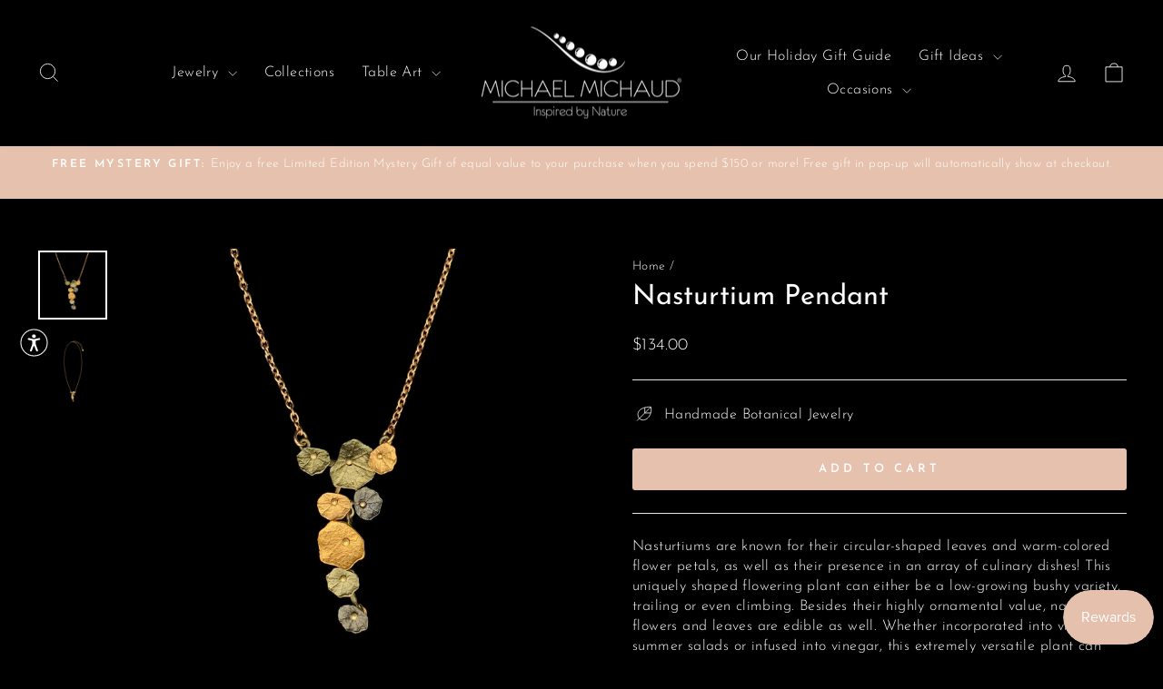

--- FILE ---
content_type: text/javascript; charset=utf-8
request_url: https://www.michael-michaud-us.com/products/free-mystery-gift-limited-edition.js
body_size: 377
content:
{"id":9831863877898,"title":"Free Ltd. Ed Mystery Gift - Equal Value to Your Purchase","handle":"free-mystery-gift-limited-edition","description":"\u003cp\u003e\u003cstrong\u003eSpend more, receive more mystery gifts!\u003c\/strong\u003e Enjoy a free Limited Edition Mystery Gift of equal value to your purchase when you spend $150 or more!\u003c\/p\u003e\n\u003cp\u003e\u003cem\u003eY\u003c\/em\u003e\u003cem\u003eour gift value will equal your purchase value. Valid for a limited time only. Free gift in pop-up will automatically show at checkout.\u003c\/em\u003e\u003c\/p\u003e","published_at":"2026-01-14T13:07:42-05:00","created_at":"2024-12-04T11:49:07-05:00","vendor":"Michael Michaud US","type":"","tags":[],"price":15000,"price_min":15000,"price_max":15000,"available":true,"price_varies":false,"compare_at_price":null,"compare_at_price_min":0,"compare_at_price_max":0,"compare_at_price_varies":false,"variants":[{"id":50379568677130,"title":"Default Title","option1":"Default Title","option2":null,"option3":null,"sku":"SURPRISE02","requires_shipping":true,"taxable":true,"featured_image":null,"available":true,"name":"Free Ltd. Ed Mystery Gift - Equal Value to Your Purchase","public_title":null,"options":["Default Title"],"price":15000,"weight":0,"compare_at_price":null,"inventory_management":"shopify","barcode":null,"requires_selling_plan":false,"selling_plan_allocations":[]}],"images":["\/\/cdn.shopify.com\/s\/files\/1\/0091\/8306\/8275\/files\/GiftBoxLimitededition_finaledit_2.jpg?v=1768413890"],"featured_image":"\/\/cdn.shopify.com\/s\/files\/1\/0091\/8306\/8275\/files\/GiftBoxLimitededition_finaledit_2.jpg?v=1768413890","options":[{"name":"Title","position":1,"values":["Default Title"]}],"url":"\/products\/free-mystery-gift-limited-edition","media":[{"alt":null,"id":48680202895626,"position":1,"preview_image":{"aspect_ratio":1.0,"height":3000,"width":3000,"src":"https:\/\/cdn.shopify.com\/s\/files\/1\/0091\/8306\/8275\/files\/GiftBoxLimitededition_finaledit_2.jpg?v=1768413890"},"aspect_ratio":1.0,"height":3000,"media_type":"image","src":"https:\/\/cdn.shopify.com\/s\/files\/1\/0091\/8306\/8275\/files\/GiftBoxLimitededition_finaledit_2.jpg?v=1768413890","width":3000}],"requires_selling_plan":false,"selling_plan_groups":[]}